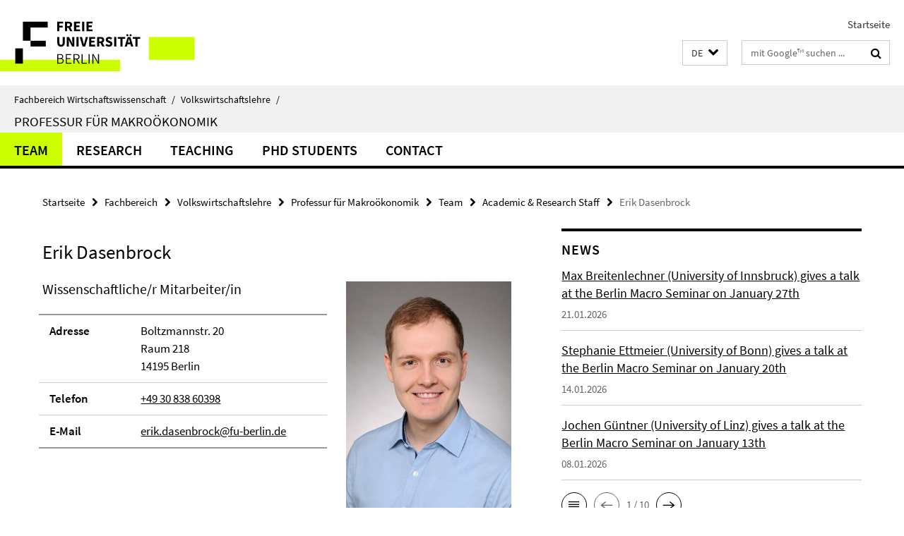

--- FILE ---
content_type: text/html; charset=utf-8
request_url: https://www.wiwiss.fu-berlin.de/fachbereich/vwl/gehrke/index.html?comp=navbar&irq=1&pm=0
body_size: 1143
content:
<!-- BEGIN Fragment default/26011920/navbar-wrapper/132368291/1734007016/?084035:1800 -->
<!-- BEGIN Fragment default/26011920/navbar/5e389bfdf2ad6c49200d02b7900e58b69cc2e3aa/?081035:86400 -->
<nav class="main-nav-container no-print nocontent" style="display: none;"><div class="container main-nav-container-inner"><div class="main-nav-scroll-buttons" style="display:none"><div id="main-nav-btn-scroll-left" role="button"><div class="fa fa-angle-left"></div></div><div id="main-nav-btn-scroll-right" role="button"><div class="fa fa-angle-right"></div></div></div><div class="main-nav-toggle"><span class="main-nav-toggle-text">Menü</span><span class="main-nav-toggle-icon"><span class="line"></span><span class="line"></span><span class="line"></span></span></div><ul class="main-nav level-1" id="fub-main-nav"><li class="main-nav-item level-1 has-children" data-index="0" data-menu-item-path="/fachbereich/vwl/gehrke/team" data-menu-shortened="0" id="main-nav-item-team"><a class="main-nav-item-link level-1" href="/fachbereich/vwl/gehrke/team/index.html">Team</a><div class="icon-has-children"><div class="fa fa-angle-right"></div><div class="fa fa-angle-down"></div><div class="fa fa-angle-up"></div></div><div class="container main-nav-parent level-2" style="display:none"><a class="main-nav-item-link level-1" href="/fachbereich/vwl/gehrke/team/index.html"><span>Zur Übersichtsseite Team</span></a></div><ul class="main-nav level-2"><li class="main-nav-item level-2 " data-menu-item-path="/fachbereich/vwl/gehrke/team/Professor"><a class="main-nav-item-link level-2" href="/fachbereich/vwl/gehrke/team/Professor/index.html">Professor</a></li><li class="main-nav-item level-2 " data-menu-item-path="/fachbereich/vwl/gehrke/team/Team-Assistant"><a class="main-nav-item-link level-2" href="/fachbereich/vwl/gehrke/team/Team-Assistant/index.html">Team Assistant</a></li><li class="main-nav-item level-2 " data-menu-item-path="/fachbereich/vwl/gehrke/team/Academic-_-Research-Staff"><a class="main-nav-item-link level-2" href="/fachbereich/vwl/gehrke/team/Academic-_-Research-Staff/index.html">Academic &amp; Research Staff</a></li><li class="main-nav-item level-2 " data-menu-item-path="/fachbereich/vwl/gehrke/team/Student-Research-Assistants"><a class="main-nav-item-link level-2" href="/fachbereich/vwl/gehrke/team/Student-Research-Assistants/index.html">Student Research Assistants and Tutors</a></li></ul></li><li class="main-nav-item level-1 has-children" data-index="1" data-menu-item-path="/fachbereich/vwl/gehrke/research" data-menu-shortened="0" id="main-nav-item-research"><a class="main-nav-item-link level-1" href="/fachbereich/vwl/gehrke/research/index.html">Research</a><div class="icon-has-children"><div class="fa fa-angle-right"></div><div class="fa fa-angle-down"></div><div class="fa fa-angle-up"></div></div><div class="container main-nav-parent level-2" style="display:none"><a class="main-nav-item-link level-1" href="/fachbereich/vwl/gehrke/research/index.html"><span>Zur Übersichtsseite Research</span></a></div><ul class="main-nav level-2"><li class="main-nav-item level-2 " data-menu-item-path="/fachbereich/vwl/gehrke/research/Projects"><a class="main-nav-item-link level-2" href="/fachbereich/vwl/gehrke/research/Projects/index.html">Projects</a></li><li class="main-nav-item level-2 " data-menu-item-path="/fachbereich/vwl/gehrke/research/Publications"><a class="main-nav-item-link level-2" href="/fachbereich/vwl/gehrke/research/Publications/index.html">Publications</a></li><li class="main-nav-item level-2 " data-menu-item-path="/fachbereich/vwl/gehrke/research/Research-Seminars"><a class="main-nav-item-link level-2" href="/fachbereich/vwl/gehrke/research/Research-Seminars/index.html">Research Seminars</a></li></ul></li><li class="main-nav-item level-1 has-children" data-index="2" data-menu-item-path="/fachbereich/vwl/gehrke/teaching" data-menu-shortened="0" id="main-nav-item-teaching"><a class="main-nav-item-link level-1" href="/fachbereich/vwl/gehrke/teaching/index.html">Teaching</a><div class="icon-has-children"><div class="fa fa-angle-right"></div><div class="fa fa-angle-down"></div><div class="fa fa-angle-up"></div></div><div class="container main-nav-parent level-2" style="display:none"><a class="main-nav-item-link level-1" href="/fachbereich/vwl/gehrke/teaching/index.html"><span>Zur Übersichtsseite Teaching</span></a></div><ul class="main-nav level-2"><li class="main-nav-item level-2 " data-menu-item-path="/fachbereich/vwl/gehrke/teaching/ba-ma-theses"><a class="main-nav-item-link level-2" href="/fachbereich/vwl/gehrke/teaching/ba-ma-theses/index.html">Bachelor &amp; Master Theses</a></li><li class="main-nav-item level-2 " data-menu-item-path="/fachbereich/vwl/gehrke/teaching/Courses"><a class="main-nav-item-link level-2" href="/fachbereich/vwl/gehrke/teaching/Courses/index.html">Courses</a></li><li class="main-nav-item level-2 " data-menu-item-path="/fachbereich/vwl/gehrke/teaching/Erasmus-_-International-Students"><a class="main-nav-item-link level-2" href="/fachbereich/vwl/gehrke/teaching/Erasmus-_-International-Students/index.html">Erasmus &amp; International Students</a></li><li class="main-nav-item level-2 " data-menu-item-path="/fachbereich/vwl/gehrke/teaching/Recommendation-Letters"><a class="main-nav-item-link level-2" href="/fachbereich/vwl/gehrke/teaching/Recommendation-Letters/index.html">Recommendation Letters</a></li><li class="main-nav-item level-2 " data-menu-item-path="/fachbereich/vwl/gehrke/teaching/Data-_-Information"><a class="main-nav-item-link level-2" href="/fachbereich/vwl/gehrke/teaching/Data-_-Information/index.html">Data &amp; Information</a></li></ul></li><li class="main-nav-item level-1" data-index="3" data-menu-item-path="/fachbereich/vwl/gehrke/phd_students" data-menu-shortened="0" id="main-nav-item-phd_students"><a class="main-nav-item-link level-1" href="/fachbereich/vwl/gehrke/phd_students/index.html">PhD students</a></li><li class="main-nav-item level-1" data-index="4" data-menu-item-path="/fachbereich/vwl/gehrke/contact" data-menu-shortened="0" id="main-nav-item-contact"><a class="main-nav-item-link level-1" href="/fachbereich/vwl/gehrke/contact/index.html">Contact</a></li></ul></div><div class="main-nav-flyout-global"><div class="container"></div><button id="main-nav-btn-flyout-close" type="button"><div id="main-nav-btn-flyout-close-container"><i class="fa fa-angle-up"></i></div></button></div></nav><script type="text/javascript">$(document).ready(function () { Luise.Navigation.init(); });</script><!-- END Fragment default/26011920/navbar/5e389bfdf2ad6c49200d02b7900e58b69cc2e3aa/?081035:86400 -->
<!-- END Fragment default/26011920/navbar-wrapper/132368291/1734007016/?084035:1800 -->


--- FILE ---
content_type: text/html; charset=utf-8
request_url: https://www.wiwiss.fu-berlin.de/fachbereich/vwl/gehrke/news/index.html?irq=1&page=1
body_size: 965
content:
<!-- BEGIN Fragment default/26011920/news-box-wrapper/1/132427880/1744707834/?081228:113 -->
<!-- BEGIN Fragment default/26011920/news-box/1/ebebf9d48d4c5e5ec910fa80651ea669923ab857/?091035:3600 -->
<a href="/fachbereich/vwl/gehrke/news/Berlin_Macro_Seminar_Breitenlechner.html"><div class="box-news-list-v1-element"><p class="box-news-list-v1-title"><span>Max Breitenlechner (University of Innsbruck) gives a talk at the Berlin Macro Seminar on January 27th</span></p><p class="box-news-list-v1-date">21.01.2026</p></div></a><a href="/fachbereich/vwl/gehrke/news/Berlin_Macro_Seminar_Ettmeier.html"><div class="box-news-list-v1-element"><p class="box-news-list-v1-title"><span>Stephanie Ettmeier (University of Bonn) gives a talk at the Berlin Macro Seminar on January 20th</span></p><p class="box-news-list-v1-date">14.01.2026</p></div></a><a href="/fachbereich/vwl/gehrke/news/Berlin_Macro_Seminar_Guentner.html"><div class="box-news-list-v1-element"><p class="box-news-list-v1-title"><span>Jochen Güntner (University of Linz) gives a talk at the Berlin Macro Seminar on January 13th</span></p><p class="box-news-list-v1-date">08.01.2026</p></div></a><div class="cms-box-prev-next-nav box-news-list-v1-nav"><a class="cms-box-prev-next-nav-overview box-news-list-v1-nav-overview" href="/fachbereich/vwl/gehrke/news/index.html" rel="contents" role="button" title="Übersicht News"><span class="icon-cds icon-cds-overview"></span></a><span class="cms-box-prev-next-nav-arrow-prev disabled box-news-list-v1-nav-arrow-prev" title="zurück blättern"><span class="icon-cds icon-cds-arrow-prev disabled"></span></span><span class="cms-box-prev-next-nav-pagination box-news-list-v1-pagination" title="Seite 1 von insgesamt 10 Seiten"> 1 / 10 </span><span class="cms-box-prev-next-nav-arrow-next box-news-list-v1-nav-arrow-next" data-ajax-url="/fachbereich/vwl/gehrke/news/index.html?irq=1&amp;page=2" onclick="Luise.AjaxBoxNavigation.onClick(event, this)" rel="next" role="button" title="weiter blättern"><span class="icon-cds icon-cds-arrow-next"></span></span></div><!-- END Fragment default/26011920/news-box/1/ebebf9d48d4c5e5ec910fa80651ea669923ab857/?091035:3600 -->
<!-- END Fragment default/26011920/news-box-wrapper/1/132427880/1744707834/?081228:113 -->
